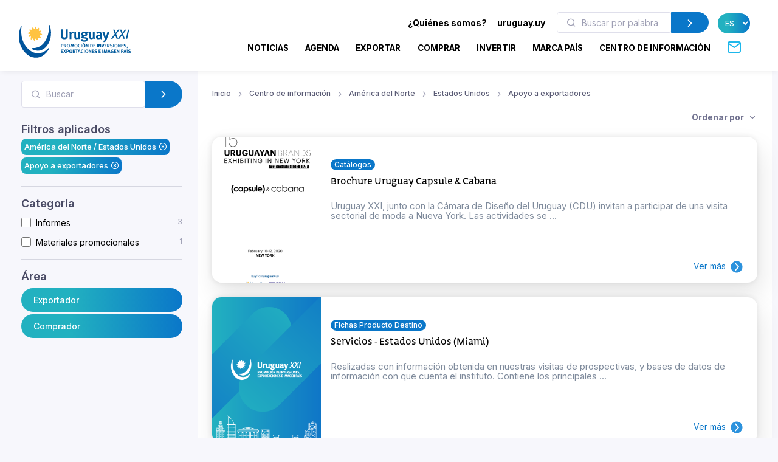

--- FILE ---
content_type: text/html; charset=utf-8
request_url: https://www.uruguayxxi.gub.uy/es/centro-informacion/america-del-norte/estados-unidos/apoyo-a-exportadores/
body_size: 13823
content:
<!DOCTYPE html>
<!--[if IE 8]>
<html lang="es" class="ie8"> <![endif]-->
<!--[if IE 9]>
<html lang="es" class="ie9"> <![endif]-->
<!--[if !IE]><!-->
<html lang="es"> <!--<![endif]-->
<head>
    <meta charset="utf-8">
    <meta http-equiv="Content-Type" content="text/html; charset=UTF-8">
    <!-- Meta, title, CSS, favicons, etc. -->
    <meta charset="utf-8">
    <meta http-equiv="X-UA-Compatible" content="IE=edge">
    <meta name="viewport" content="width=device-width, initial-scale=1">
    <meta name="robots" content="index, follow"/>
    <meta http-equiv="Content-Type" content="text/html; charset=utf-8" />
    <meta name="title" content="América del Norte - Estados Unidos - Apoyo a exportadores - Centro de información" />
<meta name="description" content="Uruguay XXI" />
<meta name="keywords" content="Uruguay XXI" />
<meta name="language" content="es" />
<meta name="robots" content="index, follow" />
    <meta name="author" content="AreaW3 - www.areaw3.com"/>
    <title>América del Norte - Estados Unidos - Apoyo a exportadores - Centro de información</title>
    <link rel='dns-prefetch' href='//fonts.googleapis.com'/>
    <link rel='dns-prefetch' href='//maps.googleapis.com'/>
            <link rel='canonical' href='https://www.uruguayxxi.gub.uy/es/centro-informacion/america-del-norte/estados-unidos/apoyo-a-exportadores/'/>
        <!--OG ITEM-->
        <meta name='twitter:site' content='@XXI'>
        <meta name='twitter:card' content='summary'/>
        <meta name='twitter:title' content='América del Norte - Estados Unidos - Apoyo a exportadores - Centro de información'/>
        <meta name='twitter:description' content='Uruguay XXI'/>
        <meta name='twitter:image' content='https://www.uruguayxxi.gub.uy/assets/images/300x300.jpg'/>

        <meta property='fb:app_id' content='796414760409643'/>
        <meta property='og:type' content='website'/>
        <meta property='og:title' content='América del Norte - Estados Unidos - Apoyo a exportadores - Centro de información'/>
        <meta property='og:description' content='Uruguay XXI'/>
        <meta property='og:url' content='https://www.uruguayxxi.gub.uy/es/centro-informacion/america-del-norte/estados-unidos/apoyo-a-exportadores/'/>
        <meta property='og:image' content='https://www.uruguayxxi.gub.uy/assets/images/300x300.jpg'/>
        <meta property='og:site_name' content='XXI'/>

        <meta itemprop='name' content='América del Norte - Estados Unidos - Apoyo a exportadores - Centro de información'/>
        <meta itemprop='description' content='Uruguay XXI'/>
        <meta itemprop='image' content='https://www.uruguayxxi.gub.uy/assets/images/300x300.jpg'/>
        <!--Fin OG ITEM-->
    
    <link rel="apple-touch-icon" sizes="57x57" href="/public/favicon/apple-icon-57x57.png">
    <link rel="apple-touch-icon" sizes="60x60" href="/public/favicon/apple-icon-60x60.png">
    <link rel="apple-touch-icon" sizes="72x72" href="/public/favicon/apple-icon-72x72.png">
    <link rel="apple-touch-icon" sizes="76x76" href="/public/favicon/apple-icon-76x76.png">
    <link rel="apple-touch-icon" sizes="114x114" href="/public/favicon/apple-icon-114x114.png">
    <link rel="apple-touch-icon" sizes="120x120" href="/public/favicon/apple-icon-120x120.png">
    <link rel="apple-touch-icon" sizes="144x144" href="/public/favicon/apple-icon-144x144.png">
    <link rel="apple-touch-icon" sizes="152x152" href="/public/favicon/apple-icon-152x152.png">
    <link rel="apple-touch-icon" sizes="180x180" href="/public/favicon/apple-icon-180x180.png">
    <link rel="icon" type="image/png" sizes="192x192" href="/public/favicon/android-icon-192x192.png">
    <link rel="icon" type="image/png" sizes="32x32" href="/public/favicon/favicon-32x32.png">
    <link rel="icon" type="image/png" sizes="96x96" href="/public/favicon/favicon-96x96.png">
    <link rel="icon" type="image/png" sizes="16x16" href="/public/favicon/favicon-16x16.png">
    <link rel="manifest" href="/public/favicon/manifest.json">
    <meta name="msapplication-TileColor" content="#ffffff">
    <meta name="msapplication-TileImage" content="/public/favicon/ms-icon-144x144.png">
    <meta name="theme-color" content="#ffffff">
    <link rel="icon" type="image/png" href="/public/favicon/favicon.ico"/>

                    <style>
            .page-loading {
                position: fixed;
                top: 0;
                right: 0;
                bottom: 0;
                left: 0;
                width: 100%;
                height: 100%;
                -webkit-transition: all .4s .2s ease-in-out;
                transition: all .4s .2s ease-in-out;
                background-color: #fff;
                opacity: 0;
                visibility: hidden;
                z-index: 9999;
            }

            .page-loading.active {
                opacity: 1;
                visibility: visible;
            }

            .page-loading-inner {
                position: absolute;
                top: 40%;
                left: 0;
                width: 100%;
                text-align: center;
                -webkit-transform: translateY(-50%);
                transform: translateY(-50%);
                -webkit-transition: opacity .2s ease-in-out;
                transition: opacity .2s ease-in-out;
                opacity: 0;
            }

            .page-loading.active > .page-loading-inner {
                opacity: 1;
            }

            .page-loading-inner > span {
                display: block;
                font-family: 'Inter', sans-serif;
                font-size: 1rem;
                font-weight: normal;
                color: #737491;
            }
        </style>
        <script>
            (function () {
                window.onload = function () {
                    var preloader = document.querySelector('.page-loading');
                    if (preloader) {
                        setTimeout(function () {
                            preloader.classList.remove('active');
                        }, 1000);
                    }
                };
            })();
        </script>
    
    <script>
        var culture = 'es';
        var uri_base_item = null;
        var uri_base_list = null;
        var translations = [];
        var dates_con_eventos = [];
        var validatorConfig = [];
    </script>

            <link rel="stylesheet" href="/public/build/app.5c43eb9f.css"/>
    
            <!-- Google Tag Manager -->
        <script>
            (function (w, d, s, l, i) {
                w[l] = w[l] || [];
                w[l].push({'gtm.start': new Date().getTime(), event: 'gtm.js'});
                var f = d.getElementsByTagName(s)[0], j = d.createElement(s), dl = l != 'dataLayer' ? '&l=' + l : '';
                j.async = true;
                j.src = 'https://www.googletagmanager.com/gtm.js?id=' + i + dl;
                f.parentNode.insertBefore(j, f);
            })(window, document, 'script', 'dataLayer', 'GTM-N9WMNJQ');</script><!-- End Google Tag Manager -->
        </script>

        <!-- Google Tag Manager -->
        <script>
            (function (w, d, s, l, i) {
                w[l] = w[l] || [];
                w[l].push({'gtm.start': new Date().getTime(), event: 'gtm.js'});
                var f = d.getElementsByTagName(s)[0], j = d.createElement(s), dl = l != 'dataLayer' ? '&l=' + l : '';
                j.async = true;
                j.src = 'https://www.googletagmanager.com/gtm.js?id=' + i + dl;
                f.parentNode.insertBefore(j, f);
            })(window, document, 'script', 'dataLayer', 'GTM-5DVV2GH');</script><!-- End Google Tag Manager -->
        </script>
    </head>
<!-- Body-->
<body class="informacion bg-secondary is-sidebar ">
    <!-- Google Tag Manager (noscript) -->
    <noscript>
        <iframe src="https://www.googletagmanager.com/ns.html?id=GTM-N9WMNJQ" height="0" width="0" style="display:none;visibility:hidden"></iframe>
    </noscript><!-- End Google Tag Manager (noscript) -->

               <!-- Google Tag Manager (noscript) -->
    <noscript>
        <iframe src="https://www.googletagmanager.com/ns.html?id=GTM-5DVV2GH" height="0" width="0" style="display:none;visibility:hidden"></iframe>
    </noscript><!-- End Google Tag Manager (noscript) -->

    <!-- Page loading spinner-->
            <div class="page-loading active">
            <div class="page-loading-inner">
                <style>
    svg {
        width: 130px;
    }

    /* make keyframes that tell the start state and the end state of our object */
    @-webkit-keyframes fadeIn {
        from {
            opacity: 0;
        }
        to {
            opacity: 1;
        }
    }

    @-moz-keyframes fadeIn {
        from {
            opacity: 0;
        }
        to {
            opacity: 1;
        }
    }

    @keyframes fadeIn {
        from {
            opacity: 0;
        }
        to {
            opacity: 1;
        }
    }

    .fade-in {
        opacity: 0; /* make things invisible upon start */
        -webkit-animation: fadeIn ease-in 1; /* call our keyframe named fadeIn, use animattion ease-in and repeat it only 1 time */
        -moz-animation: fadeIn ease-in 1;
        animation: fadeIn ease-in 1;

        -webkit-animation-fill-mode: forwards; /* this makes sure that after animation is done we remain at the last keyframe value (opacity: 1)*/
        -moz-animation-fill-mode: forwards;
        animation-fill-mode: forwards;

        -webkit-animation-duration: 0.5s;
        -moz-animation-duration: 0.5s;
        animation-duration: 0.5s;
    }

    .fade-in.one {
        -webkit-animation-delay: 0.2s;
        -moz-animation-delay: 0.2s;
        animation-delay: 0.2s;
    }

    .fade-in.two {
        -webkit-animation-delay: 0.7s;
        -moz-animation-delay: 0.7s;
        animation-delay: 0.7s;
    }

    .fade-in.three {
        -webkit-animation-delay: 1s;
        -moz-animation-delay: 1s;
        animation-delay: 1s;
    }

    .fade-in.four {
        -webkit-animation-delay: 3s;
        -moz-animation-delay: 3s;
        animation-delay: 3s;
    }
</style>
<!--?xml version="1.0"?-->
<svg version="1.1" id="Layer_1"
        xmlns="http://www.w3.org/2000/svg" xmlns:xlink="http://www.w3.org/1999/xlink" x="0px" y="0px" width="114.013px"
        height="117.007px" viewBox="218.333 43 114.013 117.007" enable-background="new 218.333 43 114.013 117.007"
        xml:space="preserve">
    <g>
        <path id="back-circle" class="fade-in one" fill="#00549C" d="M226.213,48.577c-5.411,12.098-8.398,26.063-7.301,41.198
		c2.932,40.356,31.541,71.839,63.09,69.571c17.821-1.317,33.031-13.005,42.355-30.218c2.117-3.956,1.246-6.191-2.073-2.711
		c-41.388,43.771-93.108-2.032-94.979-53.75c-0.623-8.317-0.207-16.397,0.966-24.091C228.826,45.154,227.304,46.117,226.213,48.577"
        />
        <path id="mid-circle" class="fade-in three" fill="#FFC341" d="M292.381,72.584c2.183,1.493,4.315,2.772,6.901,2.636c0.293-0.024,0.818,0.042,1.066,0.461
		c0.111,0.245,0.36,0.709-0.168,1.317c-2.102,2.161-5.422,3.771-8.973,4.425c1.105,2.379,2.359,4.54,4.66,5.713
		c0.273,0.147,0.715,0.465,0.682,0.937c0,0.275-0.031,0.799-0.797,1.065c-2.903,0.844-6.569,0.563-9.986-0.679
		c-0.203,2.625-0.248,5.121,1.178,7.245c0.18,0.263,0.389,0.763,0.141,1.188c-0.141,0.219-0.461,0.668-1.234,0.529
		c-2.959-0.742-5.949-2.767-8.301-5.559c-1.521,2.146-2.767,4.288-2.627,6.876c0.025,0.289-0.039,0.814-0.455,1.084
		c-0.266,0.09-0.748,0.349-1.357-0.19c-2.175-2.099-3.735-5.371-4.389-8.944c-2.361,1.12-4.537,2.354-5.713,4.638
		c-0.152,0.271-0.469,0.688-0.963,0.688c-0.24,0-0.775-0.092-1.071-0.765c-0.813-2.945-0.524-6.583,0.709-10.001
		c-2.63-0.207-5.106-0.236-7.293,1.182c-0.279,0.177-0.731,0.387-1.161,0.138c-0.203-0.138-0.676-0.458-0.536-1.234
		c0.745-2.968,2.806-5.949,5.587-8.301c-2.176-1.532-4.305-2.777-6.904-2.63c-0.316,0.027-0.815-0.039-1.064-0.46
		c-0.14-0.257-0.349-0.757,0.18-1.357c2.104-2.175,5.365-3.741,8.962-4.378c-1.106-2.378-2.352-4.551-4.657-5.729
		c-0.279-0.148-0.709-0.473-0.685-0.97c0-0.252,0.051-0.775,0.779-1.062c2.92-0.832,6.583-0.539,10.001,0.674
		c0.223-2.6,0.251-5.121-1.179-7.284c-0.176-0.252-0.386-0.713-0.137-1.137c0.137-0.246,0.472-0.684,1.242-0.542
		c2.924,0.746,5.941,2.813,8.292,5.59c1.521-2.173,2.768-4.3,2.639-6.913c-0.053-0.313,0.031-0.821,0.461-1.063
		c0.232-0.141,0.729-0.353,1.34,0.188c2.187,2.088,3.733,5.371,4.372,8.956c2.396-1.098,4.565-2.343,5.727-4.654
		c0.156-0.286,0.488-0.723,0.966-0.676c0.252,0,0.776,0.028,1.069,0.776c0.833,2.926,0.536,6.556-0.718,9.97
		c2.642,0.251,5.129,0.279,7.305-1.175c0.248-0.154,0.748-0.357,1.16-0.106c0.224,0.141,0.676,0.47,0.537,1.239
		C297.222,67.204,295.166,70.241,292.381,72.584"/>
        <path id="fore-circle" class="fade-in two" fill="#00549C" d="M267.689,130.529c-4.564-2.176-5.23-5.229,1.686-5.16
		c39.738,0.273,56.799-44.695,56.146-79.173c-0.066-2.957,1.206-3.998,2.406-0.183c2.01,6.204,3.303,12.886,3.836,19.87
		c2.6,35.912-17.143,66.846-43.95,68.806C280.802,135.205,274.054,133.563,267.689,130.529"/>
    </g>
</svg>
            </div>
        </div>
    
<main class="page-wrapper">
    <style>
    @media (min-width: 992px) {
        .navbar-expand-lg .dropdown-mega .dropdown-column {
            min-width: unset !important;
            width: unset !important;
        }
    }

    .dropdown-mega .dropdown-column .dropdown-item {
        white-space: nowrap !important;
    }
</style>
<header class="header navbar navbar-expand-lg navbar-light bg-light navbar-shadow navbar-sticky pb-2" data-scroll-header data-fixed-element>
    <div class="container px-0 px-xl-3">
        <a class="navbar-brand flex-shrink-0 ms-lg-0 pe-lg-2 me-0 me-lg-4 mt-2" href="https://www.uruguayxxi.gub.uy/es/"><img class="d-none d-lg-block" src="/public/img/logo-es.svg?1" alt="URUGUAY XXI" width="200"><img class="d-lg-none mb-2" src="/public/img/logo-es.svg?1" alt="URUGUAY XXI" width="200"></a>
        <div class="row d-inline">
            <div class="col-xs-12 text-right ps-0">
                <li class="nav-item d-inline d-sm-none">
                    <a href="https://uruguay.uy/" target="_blank" class="ms-1 me-1 small" style="color: #000;"><b>uruguay.uy</b></a>
                </li>
                <button class="navbar-toggler ms-n2 me-2 order-lg-2" type="button" data-bs-toggle="offcanvas" data-bs-target="#primaryMenu">
                    <span class="navbar-toggler-icon"></span>
                </button>
            </div>
        </div>
        <div class="offcanvas offcanvas-collapse  offcanvas-end order-lg-3" id="primaryMenu">
            <div class="offcanvas-header pb-0">
                <h5 class="mt-1 mb-0"></h5>
                <button class="btn-close lead" type="button" data-bs-dismiss="offcanvas" aria-label="Close"></button>
            </div>
            <div class="offcanvas-body d-none d-md-block" style="flex-direction: column;">
                <ul class="list-group list-group-horizontal navbar-nav container text-right w-100 d-none d-md-block">
                    <li class=" px-0 list-group-item nav-item d-inline dropdown dropdown-mega dropdown-mega-quienes-somos">
                        <a class="dropdown-toggle redirecto me-2 small" style="color:#000;" href="#" data-redirecto="https://www.uruguayxxi.gub.uy/es/quienes-somos/sobre-uruguay-xxi/" data-bs-toggle="dropdown"><b>¿Quiénes somos?</b></a>
                        <div class="dropdown-menu desktop" id="menu-quienes" style="min-height: 250px;width: 70%;margin-left: 0;">
                            <a class="dropdown-column dropdown-column-img bg-secondary text-right border-radius-xl" href="https://www.uruguayxxi.gub.uy/es/quienes-somos/sobre-uruguay-xxi/" style="background-image: url(/public/img/menu_quienessomos.jpg);">
                                                                                                    <span class="bg-gradient text-right rounded-pill titulo-portada mb-1">Quiénes</span>
                                                                    <span class="bg-gradient text-right rounded-pill titulo-portada mb-1">somos</span>
                                                            </a>
                            <div class="dropdown-column">
                                <a class="dropdown-item titulo-menu" href="https://www.uruguayxxi.gub.uy/es/quienes-somos/sobre-uruguay-xxi/">Sobre Uruguay XXI</a>
                                <a class="dropdown-item titulo-menu" href="https://www.uruguayxxi.gub.uy/es/quienes-somos/areas/">Áreas</a>
                                <a class="dropdown-item titulo-menu" href="https://www.uruguayxxi.gub.uy/es/quienes-somos/equipo-gerencial/">Equipo gerencial</a>
                            </div>
                            <div class="dropdown-column w-50">
                                <a class="dropdown-item titulo-menu" href="https://www.uruguayxxi.gub.uy/es/quienes-somos/informacion-gestion-contable/">Información de gestión y contable</a>
                                <a class="dropdown-item titulo-menu" href="/es/quienes-somos/transparencia/">Transparencia</a>
                                <a class="dropdown-item titulo-menu" href="https://www.uruguayxxi.gub.uy/es/quienes-somos/llamados-licitaciones/">Llamados y licitaciones</a>
                            </div>
                        </div>
                    </li>
                    <li class=" px-0 list-group-item nav-item d-inline">
                        <a href="https://uruguay.uy/" target="_blank" class="ms-1 me-1 small" style="color: #000;"><b>uruguay.uy</b></a>
                    </li>
                    <li class=" px-0 list-group-item nav-item d-inline">
                        <form action="https://www.uruguayxxi.gub.uy/es/centro-informacion/" class=" d-inline-block" style="max-width: 250px; margin: 0 10px;">
                            <div class="input-group flex-nowrap">
                                <i class="ai-search position-absolute top-50 start-0 translate-middle-y text-muted ms-3"></i>
                                <input class="form-control rounded-start ms-0 fs-sm py-1" type="text" name="q" placeholder="Buscar por palabra clave" value="">
                                <button class="btn btn-primary rounded-end py-1" type="submit">
                                    <i class="ai-chevron-right fs-xl"></i></button>
                            </div>
                        </form>
                    </li>
                    <li class=" px-0 list-group-item nav-item d-inline">
                        <select class="no-select-2 bg-gradient text-white border-0 p-2 rounded-pill lang-es" id="lang-selector">
                            <option value="https://www.uruguayxxi.gub.uy/es/centro-informacion/" selected>ES</option>
                            <option value="https://www.uruguayxxi.gub.uy/en/information-center/" >EN</option>
                            <option value="https://www.uruguayxxi.gub.uy/pt/centro-informacao/" >PT</option>
                        </select>
                    </li>
                </ul>
            </div>
            <ul class="navbar-nav container justify-content-end w-100">
                <li class="nav-item dropdown dropdown-mega dropdown-mega-home d-block d-sm-none">
                    <a class="nav-link -dropdown-toggle" href="https://www.uruguayxxi.gub.uy/es/">Inicio</a>
                </li>

                                <li class="nav-item d-inline dropdown dropdown-mega dropdown-mega-quienes-somos-mobile d-block d-sm-none">
                    <a class="nav-link dropdown-toggle redirecto-" href="#" data-redirecto="https://www.uruguayxxi.gub.uy/es/quienes-somos/sobre-uruguay-xxi/" data-bs-toggle="dropdown">¿Quiénes somos?</a>
                    <div class="dropdown-menu mobile" id="menu-quienes" style="min-height: 250px">
                        <a class="dropdown-column dropdown-column-img bg-secondary text-right border-radius-xl" href="https://www.uruguayxxi.gub.uy/es/quienes-somos/sobre-uruguay-xxi/" style="background-image: url(/public/img/menu_quienessomos.jpg);">
                                                                                        <span class="bg-gradient text-right rounded-pill titulo-portada mb-1">Quiénes</span>
                                                            <span class="bg-gradient text-right rounded-pill titulo-portada mb-1">somos</span>
                                                    </a>
                        <div class="dropdown-column">
                            <a class="dropdown-item titulo-menu" href="https://www.uruguayxxi.gub.uy/es/quienes-somos/sobre-uruguay-xxi/">Sobre Uruguay XXI</a>
                            <a class="dropdown-item titulo-menu" href="https://www.uruguayxxi.gub.uy/es/quienes-somos/areas/">Áreas</a>
                            <a class="dropdown-item titulo-menu" href="https://www.uruguayxxi.gub.uy/es/quienes-somos/equipo-gerencial/">Equipo gerencial</a>
                        </div>
                        <div class="dropdown-column">
                            <a class="dropdown-item titulo-menu" href="https://www.uruguayxxi.gub.uy/es/quienes-somos/informacion-gestion-contable/">Información de gestión y contable</a>
                            <a class="dropdown-item titulo-menu" href="/es/quienes-somos/transparencia/">Transparencia</a>
                            <a class="dropdown-item titulo-menu" href="https://www.uruguayxxi.gub.uy/es/quienes-somos/llamados-licitaciones/">Llamados y licitaciones</a>
                        </div>
                    </div>
                </li>
                
                                <li class="nav-item dropdown dropdown-mega dropdown-mega-noticias">
                    <a class="nav-link -dropdown-toggle" href="/es/noticias/">Noticias</a>
                </li>
                
                                <li class="nav-item dropdown dropdown-mega dropdown-mega-eventos">
                    <a class="nav-link -dropdown-toggle" href="/es/eventos/">Agenda</a>
                </li>
                
                                <li class="nav-item dropdown dropdown-mega dropdown-mega-quiero-exportar">
                    <a class="nav-link d-none d-md-block" href="https://www.uruguayxxi.gub.uy/es/quiero-exportar/">EXPORTAR</a>
                    <a class="nav-link dropdown-toggle d-block d-md-none" href="#" data-bs-toggle="dropdown">Exportar</a>
                    <div class="dropdown-menu mobile">
                        <a class="dropdown-column dropdown-column-img bg-secondary text-right border-radius-xl" href="/es/quiero-exportar/" style="background-image: url(/public/img/menu_exportar.jpg?1);"><span class="bg-gradient gradient-green text-right rounded-pill titulo-portada mb-1">Exportar</span></a>
                        <div class="dropdown-column -column-quiero-exportar">
                            <a class="dropdown-item titulo-menu d-block d-sm-none" href="/es/quiero-exportar/">Exportar</a>
                                                        <a class="dropdown-item titulo-menu" href="/es/quiero-exportar/servicios/">Servicios</a>
                            <ul class="dropdown-menu">
                                <li>
                                    <a class="dropdown-item p-1" href="/es/quiero-exportar/servicios/informacion/">Información</a>
                                </li>
                                <li>
                                    <a class="dropdown-item p-1" href="/es/quiero-exportar/servicios/formacion/">Formación</a>
                                </li>
                                <li>
                                    <a class="dropdown-item p-1" href="/es/quiero-exportar/servicios/asesoramiento/">Asesoramiento</a>
                                </li>
                                <li>
                                    <a class="dropdown-item p-1" href="/es/quiero-exportar/servicios/promocion/">Promoción</a>
                                </li>
                            </ul>
                            <a class="dropdown-item titulo-menu" href="/es/quiero-exportar/ecommerce/">E-commerce</a>
                            <a class="dropdown-item titulo-menu" href="/es/quiero-exportar/herramientas/">Herramientas</a>
                            <a class="dropdown-item titulo-menu" href="https://www.uruguayxxi.gub.uy/es/eventos/exportaciones-1/">Agenda</a>
                            <a class="dropdown-item titulo-menu" href="https://www.uruguayxxi.gub.uy/es/noticias/exportaciones-1/">Noticias</a>
                            <a class="dropdown-item titulo-menu" target="_blank"  href="/es/mas-comercio/">Más comercio</a>
                            <a class="dropdown-item titulo-menu" href="/es/quiero-exportar/historias-exito/">Historias de éxito</a>
                            <a class="dropdown-item titulo-menu" href="/es/quiero-exportar/contacto/">Contacto</a>
                        </div>
                    </div>
                    <div class="dropdown-menu desktop" style="min-height: 250px">
                        <a class="dropdown-column dropdown-column-img bg-secondary text-right border-radius-xl" href="/es/quiero-exportar/" style="background-image: url(/public/img/menu_exportar.jpg?1);"><span class="bg-gradient gradient-green text-right rounded-pill titulo-portada mb-1">Exportar</span></a>
                                                <div class="dropdown-column -column-quiero-exportar">
                            <a class="dropdown-item titulo-menu" href="/es/quiero-exportar/servicios/">Servicios</a>
                            <a class="dropdown-item p-0" href="/es/quiero-exportar/servicios/informacion/">Información</a>
                            <a class="dropdown-item p-0" href="/es/quiero-exportar/servicios/formacion/">Formación</a>
                            <a class="dropdown-item p-0" href="/es/quiero-exportar/servicios/asesoramiento/">Asesoramiento</a>
                            <a class="dropdown-item p-0" href="/es/quiero-exportar/servicios/promocion/">Promoción</a>
                        </div>
                        <div class="dropdown-column -column-quiero-exportar">
                            <a class="dropdown-item titulo-menu" href="/es/quiero-exportar/ecommerce/">E-commerce</a>
                            <a class="dropdown-item titulo-menu" href="/es/quiero-exportar/herramientas/">Herramientas</a>
                            <a class="dropdown-item titulo-menu" href="https://www.uruguayxxi.gub.uy/es/eventos/exportaciones-1/">Agenda</a>
                            <a class="dropdown-item titulo-menu" href="https://www.uruguayxxi.gub.uy/es/noticias/exportaciones-1/">Noticias</a>
                        </div>
                        <div class="dropdown-column -column-quiero-exportar">
                            <a class="dropdown-item titulo-menu" target="_blank" href="/es/mas-comercio/">Más comercio</a>
                            <a class="dropdown-item titulo-menu" href="/es/quiero-exportar/historias-exito/">Historias de éxito</a>
                            <a class="dropdown-item titulo-menu" href="/es/quiero-exportar/contacto/">Contacto</a>
                        </div>
                    </div>
                </li>
                
                                <li class="nav-item dropdown dropdown-mega dropdown-mega-quiero-comprar">
                    <a class="nav-link d-none d-md-block" href="https://www.uruguayxxi.gub.uy/es/quiero-comprar/">COMPRAR</a>
                    <a class="nav-link dropdown-toggle d-block d-md-none" href="#" data-bs-toggle="dropdown">Comprar</a>
                    <div class="dropdown-menu mobile">
                        <a class="dropdown-column dropdown-column-img bg-secondary text-right border-radius-xl" href="/es/quiero-comprar/" style="background-image: url(/public/img/menu_comprar.jpeg);"><span class="bg-gradient gradient-naranja text-right rounded-pill titulo-portada mb-1">Comprar</span></a>
                        <div class="dropdown-column column-quiero-comprar">
                            <a class="dropdown-item titulo-menu d-block d-sm-none" href="/es/quiero-comprar/">Comprar</a>
                            <a class="dropdown-item menu-quiero-comprar current" href="#">Sectores</a>
                            <ul class="dropdown-menu">
                                                                    <li>
                                        <a class="dropdown-item" href="#">Agroindustria &raquo; </a>
                                        <ul class="submenu dropdown-menu">
                                            <li>
                                                <a class="dropdown-item" href="/es/quiero-comprar/sectores/agroindustria/">Agroindustria</a>
                                            </li>
                                                                                            <li>
                                                    <a class="dropdown-item" href="/es/quiero-comprar/sectores/agroindustria/lanas/">Lanas</a>
                                                </li>
                                                                                    </ul>
                                    </li>
                                                                    <li>
                                        <a class="dropdown-item" href="#">Alimentos y bebidas &raquo; </a>
                                        <ul class="submenu dropdown-menu">
                                            <li>
                                                <a class="dropdown-item" href="/es/quiero-comprar/sectores/alimentos-y-bebidas/">Alimentos y bebidas</a>
                                            </li>
                                                                                            <li>
                                                    <a class="dropdown-item" href="/es/quiero-comprar/sectores/alimentos-y-bebidas/aceite-de-oliva/">Aceite de oliva</a>
                                                </li>
                                                                                            <li>
                                                    <a class="dropdown-item" href="/es/quiero-comprar/sectores/alimentos-y-bebidas/alimentos-procesados/">Alimentos procesados</a>
                                                </li>
                                                                                            <li>
                                                    <a class="dropdown-item" href="/es/quiero-comprar/sectores/alimentos-y-bebidas/alimentos-saludables/">Alimentos saludables</a>
                                                </li>
                                                                                            <li>
                                                    <a class="dropdown-item" href="/es/quiero-comprar/sectores/alimentos-y-bebidas/arroz/">Arroz</a>
                                                </li>
                                                                                            <li>
                                                    <a class="dropdown-item" href="/es/quiero-comprar/sectores/alimentos-y-bebidas/carnes/">Carnes</a>
                                                </li>
                                                                                            <li>
                                                    <a class="dropdown-item" href="/es/quiero-comprar/sectores/alimentos-y-bebidas/caviar/">Caviar</a>
                                                </li>
                                                                                            <li>
                                                    <a class="dropdown-item" href="/es/quiero-comprar/sectores/alimentos-y-bebidas/dulces-mieles-y-mermeladas/">Dulces, mieles y mermeladas</a>
                                                </li>
                                                                                            <li>
                                                    <a class="dropdown-item" href="/es/quiero-comprar/sectores/alimentos-y-bebidas/frutas/">Frutas</a>
                                                </li>
                                                                                            <li>
                                                    <a class="dropdown-item" href="/es/quiero-comprar/sectores/alimentos-y-bebidas/lacteos/">Lácteos</a>
                                                </li>
                                                                                            <li>
                                                    <a class="dropdown-item" href="/es/quiero-comprar/sectores/alimentos-y-bebidas/vinos/">Vinos</a>
                                                </li>
                                                                                    </ul>
                                    </li>
                                                                    <li>
                                        <a class="dropdown-item" href="#">Arquitectura, Ingeniería y Construcción &raquo; </a>
                                        <ul class="submenu dropdown-menu">
                                            <li>
                                                <a class="dropdown-item" href="/es/quiero-comprar/sectores/arquitectura-ingenieria-y-construccion/">Arquitectura, Ingeniería y Construcción</a>
                                            </li>
                                                                                            <li>
                                                    <a class="dropdown-item" href="/es/quiero-comprar/sectores/arquitectura-ingenieria-y-construccion/arquitectura/">Arquitectura</a>
                                                </li>
                                                                                            <li>
                                                    <a class="dropdown-item" href="/es/quiero-comprar/sectores/arquitectura-ingenieria-y-construccion/construccion/">Construcción</a>
                                                </li>
                                                                                            <li>
                                                    <a class="dropdown-item" href="/es/quiero-comprar/sectores/arquitectura-ingenieria-y-construccion/ingenieria/">Ingeniería</a>
                                                </li>
                                                                                    </ul>
                                    </li>
                                                                    <li>
                                        <a class="dropdown-item" href="#">Cannabis &raquo; </a>
                                        <ul class="submenu dropdown-menu">
                                            <li>
                                                <a class="dropdown-item" href="/es/quiero-comprar/sectores/cannabis/">Cannabis</a>
                                            </li>
                                                                                            <li>
                                                    <a class="dropdown-item" href="/es/quiero-comprar/sectores/cannabis/canamo-industrial/">Cañamo industrial</a>
                                                </li>
                                                                                            <li>
                                                    <a class="dropdown-item" href="/es/quiero-comprar/sectores/cannabis/medicinal/">Medicinal</a>
                                                </li>
                                                                                    </ul>
                                    </li>
                                                                    <li>
                                        <a class="dropdown-item" href="#">Diseño &raquo; </a>
                                        <ul class="submenu dropdown-menu">
                                            <li>
                                                <a class="dropdown-item" href="/es/quiero-comprar/sectores/diseno/">Diseño</a>
                                            </li>
                                                                                            <li>
                                                    <a class="dropdown-item" href="/es/quiero-comprar/sectores/diseno/moda/">Moda</a>
                                                </li>
                                                                                    </ul>
                                    </li>
                                                                    <li>
                                        <a class="dropdown-item" href="#">Industrias creativas &raquo; </a>
                                        <ul class="submenu dropdown-menu">
                                            <li>
                                                <a class="dropdown-item" href="/es/quiero-comprar/sectores/industrias-creativas/">Industrias creativas</a>
                                            </li>
                                                                                            <li>
                                                    <a class="dropdown-item" href="/es/quiero-comprar/sectores/industrias-creativas/audiovisual/">Audiovisual</a>
                                                </li>
                                                                                            <li>
                                                    <a class="dropdown-item" href="/es/quiero-comprar/sectores/industrias-creativas/ilustracion/">Ilustración</a>
                                                </li>
                                                                                            <li>
                                                    <a class="dropdown-item" href="/es/quiero-comprar/sectores/industrias-creativas/industria-editorial/">Industria Editorial</a>
                                                </li>
                                                                                            <li>
                                                    <a class="dropdown-item" href="/es/quiero-comprar/sectores/industrias-creativas/musica/">Música</a>
                                                </li>
                                                                                            <li>
                                                    <a class="dropdown-item" href="/es/quiero-comprar/sectores/industrias-creativas/publicidad/">Publicidad</a>
                                                </li>
                                                                                            <li>
                                                    <a class="dropdown-item" href="/es/quiero-comprar/sectores/industrias-creativas/videojuegos/">Videojuegos</a>
                                                </li>
                                                                                    </ul>
                                    </li>
                                                                    <li>
                                        <a class="dropdown-item" href="#">TIC &raquo; </a>
                                        <ul class="submenu dropdown-menu">
                                            <li>
                                                <a class="dropdown-item" href="/es/quiero-comprar/sectores/tic/">TIC</a>
                                            </li>
                                                                                            <li>
                                                    <a class="dropdown-item" href="/es/quiero-comprar/sectores/tic/desarrollo-de-software/">Desarrollo de software</a>
                                                </li>
                                                                                            <li>
                                                    <a class="dropdown-item" href="/es/quiero-comprar/sectores/tic/productos-tecnologicos/">Productos tecnológicos</a>
                                                </li>
                                                                                    </ul>
                                    </li>
                                                            </ul>
                            <a class="dropdown-item menu-quiero-comprar" href="/es/quiero-comprar/servicios-al-comprador/">Servicios</a>
                            <a class="dropdown-item menu-quiero-comprar" href="https://www.uruguayxxi.gub.uy/es/centro-informacion/compradores/">Documentos</a>
                            <a class="dropdown-item menu-quiero-comprar" href="https://www.uruguayxxi.gub.uy/es/catalogo-compradores/">Catálogo para Compradores</a>
                            <a class="dropdown-item menu-quiero-comprar" href="https://www.uruguayxxi.gub.uy/es/noticias/quiero-comprar/">Noticias</a>
                            <a class="dropdown-item menu-quiero-comprar" href="https://www.uruguayxxi.gub.uy/es/eventos/quiero-comprar/">Agenda</a>
                            <a class="dropdown-item menu-quiero-comprar" href="/es/quiero-comprar/contacto/">Contacto</a>
                        </div>
                    </div>
                    <div class="dropdown-menu desktop">
                        <a class="dropdown-column dropdown-column-img bg-secondary text-right border-radius-xl" href="/es/quiero-comprar/" style="background-image: url(/public/img/menu_comprar.jpeg);"><span class="bg-gradient gradient-naranja text-right rounded-pill titulo-portada mb-1">Comprar</span></a>
                        <div class="dropdown-column column-quiero-comprar">
                            <a class="dropdown-item menu-quiero-comprar titulo-menu" href="javascript:void(0)">Sectores</a>
                            <a class="dropdown-item menu-quiero-comprar titulo-menu" href="/es/quiero-comprar/servicios-al-comprador/">Servicios</a>
                            <a class="dropdown-item menu-quiero-comprar titulo-menu" href="https://www.uruguayxxi.gub.uy/es/centro-informacion/compradores/">Documentos</a>
                            <a class="dropdown-item menu-quiero-comprar titulo-menu" href="https://www.uruguayxxi.gub.uy/es/catalogo-compradores/">Catálogo para Compradores</a>
                            <a class="dropdown-item menu-quiero-comprar titulo-menu" href="https://www.uruguayxxi.gub.uy/es/noticias/quiero-comprar/">Noticias</a>
                            <a class="dropdown-item menu-quiero-comprar titulo-menu" href="https://www.uruguayxxi.gub.uy/es/eventos/quiero-comprar/">Agenda</a>
                            <a class="dropdown-item menu-quiero-comprar titulo-menu" href="/es/quiero-comprar/contacto/">Contacto</a>
                        </div>
                                                                            <div class="dropdown-column column-quiero-comprar">
                                                                                                                                            <a class="dropdown-item titulo-menu text-comprar"
                                       href="/es/quiero-comprar/sectores/alimentos-y-bebidas/">
                                        Alimentos y bebidas                                    </a>
                                                                            <a class="dropdown-item p-0"
                                           href="/es/quiero-comprar/sectores/alimentos-y-bebidas/aceite-de-oliva/">
                                            Aceite de oliva                                        </a>
                                                                            <a class="dropdown-item p-0"
                                           href="/es/quiero-comprar/sectores/alimentos-y-bebidas/alimentos-procesados/">
                                            Alimentos procesados                                        </a>
                                                                            <a class="dropdown-item p-0"
                                           href="/es/quiero-comprar/sectores/alimentos-y-bebidas/alimentos-saludables/">
                                            Alimentos saludables                                        </a>
                                                                            <a class="dropdown-item p-0"
                                           href="/es/quiero-comprar/sectores/alimentos-y-bebidas/arroz/">
                                            Arroz                                        </a>
                                                                            <a class="dropdown-item p-0"
                                           href="/es/quiero-comprar/sectores/alimentos-y-bebidas/carnes/">
                                            Carnes                                        </a>
                                                                            <a class="dropdown-item p-0"
                                           href="/es/quiero-comprar/sectores/alimentos-y-bebidas/caviar/">
                                            Caviar                                        </a>
                                                                            <a class="dropdown-item p-0"
                                           href="/es/quiero-comprar/sectores/alimentos-y-bebidas/dulces-mieles-y-mermeladas/">
                                            Dulces, mieles y<br />
mermeladas                                        </a>
                                                                            <a class="dropdown-item p-0"
                                           href="/es/quiero-comprar/sectores/alimentos-y-bebidas/frutas/">
                                            Frutas                                        </a>
                                                                            <a class="dropdown-item p-0"
                                           href="/es/quiero-comprar/sectores/alimentos-y-bebidas/lacteos/">
                                            Lácteos                                        </a>
                                                                            <a class="dropdown-item p-0"
                                           href="/es/quiero-comprar/sectores/alimentos-y-bebidas/vinos/">
                                            Vinos                                        </a>
                                                                                                                                                                                <a class="dropdown-item titulo-menu text-comprar"
                                       href="/es/quiero-comprar/sectores/tic/">
                                        TIC                                    </a>
                                                                            <a class="dropdown-item p-0"
                                           href="/es/quiero-comprar/sectores/tic/desarrollo-de-software/">
                                            Desarrollo de software                                        </a>
                                                                            <a class="dropdown-item p-0"
                                           href="/es/quiero-comprar/sectores/tic/productos-tecnologicos/">
                                            Productos tecnológicos                                        </a>
                                                                                                </div>
                                                    <div class="dropdown-column column-quiero-comprar">
                                                                                                                                            <a class="dropdown-item titulo-menu text-comprar"
                                       href="/es/quiero-comprar/sectores/agroindustria/">
                                        Agroindustria                                    </a>
                                                                            <a class="dropdown-item p-0"
                                           href="/es/quiero-comprar/sectores/agroindustria/lanas/">
                                            Lanas                                        </a>
                                                                                                                                                                                <a class="dropdown-item titulo-menu text-comprar"
                                       href="/es/quiero-comprar/sectores/cannabis/">
                                        Cannabis                                    </a>
                                                                            <a class="dropdown-item p-0"
                                           href="/es/quiero-comprar/sectores/cannabis/canamo-industrial/">
                                            Cañamo industrial                                        </a>
                                                                            <a class="dropdown-item p-0"
                                           href="/es/quiero-comprar/sectores/cannabis/medicinal/">
                                            Medicinal                                        </a>
                                                                                                                                                                                <a class="dropdown-item titulo-menu text-comprar"
                                       href="/es/quiero-comprar/sectores/industrias-creativas/">
                                        Industrias creativas                                    </a>
                                                                            <a class="dropdown-item p-0"
                                           href="/es/quiero-comprar/sectores/industrias-creativas/audiovisual/">
                                            Audiovisual                                        </a>
                                                                            <a class="dropdown-item p-0"
                                           href="/es/quiero-comprar/sectores/industrias-creativas/ilustracion/">
                                            Ilustración                                        </a>
                                                                            <a class="dropdown-item p-0"
                                           href="/es/quiero-comprar/sectores/industrias-creativas/industria-editorial/">
                                            Industria Editorial                                        </a>
                                                                            <a class="dropdown-item p-0"
                                           href="/es/quiero-comprar/sectores/industrias-creativas/musica/">
                                            Música                                        </a>
                                                                            <a class="dropdown-item p-0"
                                           href="/es/quiero-comprar/sectores/industrias-creativas/publicidad/">
                                            Publicidad                                        </a>
                                                                            <a class="dropdown-item p-0"
                                           href="/es/quiero-comprar/sectores/industrias-creativas/videojuegos/">
                                            Videojuegos                                        </a>
                                                                                                </div>
                                                    <div class="dropdown-column column-quiero-comprar">
                                                                                                                                            <a class="dropdown-item titulo-menu text-comprar"
                                       href="/es/quiero-comprar/sectores/arquitectura-ingenieria-y-construccion/">
                                        Arquitectura, Ingeniería<br />
y Construcción                                    </a>
                                                                            <a class="dropdown-item p-0"
                                           href="/es/quiero-comprar/sectores/arquitectura-ingenieria-y-construccion/arquitectura/">
                                            Arquitectura                                        </a>
                                                                            <a class="dropdown-item p-0"
                                           href="/es/quiero-comprar/sectores/arquitectura-ingenieria-y-construccion/construccion/">
                                            Construcción                                        </a>
                                                                            <a class="dropdown-item p-0"
                                           href="/es/quiero-comprar/sectores/arquitectura-ingenieria-y-construccion/ingenieria/">
                                            Ingeniería                                        </a>
                                                                                                                                                                                <a class="dropdown-item titulo-menu text-comprar"
                                       href="/es/quiero-comprar/sectores/diseno/">
                                        Diseño                                    </a>
                                                                            <a class="dropdown-item p-0"
                                           href="/es/quiero-comprar/sectores/diseno/moda/">
                                            Moda                                        </a>
                                                                                                </div>
                                            </div>
                </li>
                
                                <li class="nav-item dropdown dropdown-mega dropdown-mega-quiero-invertir">
                    <a class="nav-link d-none d-md-block" href="https://www.uruguayxxi.gub.uy/es/quiero-invertir/">INVERTIR</a>
                    <a class="nav-link dropdown-toggle d-block d-md-none" href="#" data-bs-toggle="dropdown">Invertir</a>
                    <div class="dropdown-menu mobile">

                        <a class="dropdown-column dropdown-column-img bg-secondary text-right border-radius-xl" href="/es/quiero-invertir/" style="background-image: url(/public/img/menu_invertir.jpg);"><span class="bg-gradient gradient-violeta text-right rounded-pill titulo-portada mb-1">Invertir</span></a>
                        <div class="dropdown-column">
                            <a class="dropdown-item titulo-menu d-block d-sm-none" href="/es/quiero-invertir/">Invertir</a>
                            <a class="dropdown-item titulo-menu" href="javascript:void(0)">Sectores</a>
                            <ul class="dropdown-menu">
                                                                                                        <li>
                                        <a class="dropdown-item p-0" href="/es/quiero-invertir/sector/centros-de-negocios-y-servicios/">Centros de Negocios y Servicios</a>
                                    </li>
                                                                                                        <li>
                                        <a class="dropdown-item p-0" href="/es/quiero-invertir/sector/agronegocios-y-alimentos/">Agronegocios y Alimentos</a>
                                    </li>
                                                                                                        <li>
                                        <a class="dropdown-item p-0" href="/es/quiero-invertir/sector/industrias-tecnologicas/">Industrias Tecnológicas</a>
                                    </li>
                                                                                                        <li>
                                        <a class="dropdown-item p-0" href="/es/quiero-invertir/sector/ciencias-de-la-vida/">Ciencias de la vida</a>
                                    </li>
                                                                                                        <li>
                                        <a class="dropdown-item p-0" href="/es/quiero-invertir/sector/otras-industrias/">Otras Industrias</a>
                                    </li>
                                                                                                        <li>
                                        <a class="dropdown-item p-0" href="/es/quiero-invertir/sector/transicion-energetica/">Transición Energética</a>
                                    </li>
                                                            </ul>
                            <a class="dropdown-item titulo-menu" href="/es/quiero-invertir/sector/cartera-de-proyectos-de-inversion/">Cartera de Proyectos de Inversión</a>
                            <a class="dropdown-item titulo-menu" href="/es/quiero-invertir/por-que-uruguay/">Por qué Uruguay</a>
                            <a class="dropdown-item titulo-menu" href="javascript:void(0)">Plataformas de negocio</a>
                            <ul class="dropdown-menu">
                                                                    <li>
                                        <a class="dropdown-item p-0" href="/es/quiero-invertir/plataformas-de-negocio/comercial-y-servicios-1/">Comercial y servicios</a>
                                    </li>
                                                                    <li>
                                        <a class="dropdown-item p-0" href="/es/quiero-invertir/plataformas-de-negocio/distribucion-regional-1/">Distribución regional</a>
                                    </li>
                                                                    <li>
                                        <a class="dropdown-item p-0" href="/es/quiero-invertir/plataformas-de-negocio/innovacion-1/">Innovación</a>
                                    </li>
                                                            </ul>
                            <a class="dropdown-item titulo-menu" href="/es/quiero-invertir/servicios/">Servicios</a>
                            <a class="dropdown-item titulo-menu" href="/es/quiero-invertir/herramientas/">Herramientas</a>
                            <a class="dropdown-item titulo-menu" href="/es/quiero-invertir/live-in-uruguay/">Live in Uruguay</a>
                            <a class="dropdown-item titulo-menu" href="/es/quiero-invertir/faq/">FAQ</a>
                            <a class="dropdown-item titulo-menu" href="https://www.uruguayxxi.gub.uy/es/eventos/inversiones-1/">Agenda</a>
                            <a class="dropdown-item titulo-menu" href="/es/quiero-invertir/contacto/">Contacto</a>
                        </div>
                    </div>
                    <div class="dropdown-menu desktop" id="menu-invertir" style="min-height: 250px">
                        <a class="dropdown-column dropdown-column-img bg-secondary text-right border-radius-xl" href="/es/quiero-invertir/" style="background-image: url(/public/img/menu_invertir.jpg);"><span class="bg-gradient gradient-violeta text-right rounded-pill titulo-portada mb-1">Invertir</span></a>
                        <div class="dropdown-column">
                            <a class="dropdown-item titulo-menu" href="javascript:void(0)">Sectores</a>
                                                                                            <a class="dropdown-item p-0" href="/es/quiero-invertir/sector/centros-de-negocios-y-servicios/">Centros de Negocios y Servicios</a>
                                                                                            <a class="dropdown-item p-0" href="/es/quiero-invertir/sector/agronegocios-y-alimentos/">Agronegocios y Alimentos</a>
                                                                                            <a class="dropdown-item p-0" href="/es/quiero-invertir/sector/industrias-tecnologicas/">Industrias Tecnológicas</a>
                                                                                            <a class="dropdown-item p-0" href="/es/quiero-invertir/sector/ciencias-de-la-vida/">Ciencias de la vida</a>
                                                                                            <a class="dropdown-item p-0" href="/es/quiero-invertir/sector/otras-industrias/">Otras Industrias</a>
                                                                                            <a class="dropdown-item p-0" href="/es/quiero-invertir/sector/transicion-energetica/">Transición Energética</a>
                                                    </div>
                        <div class="dropdown-column">
                            <a class="dropdown-item titulo-menu" href="/es/quiero-invertir/sector/cartera-de-proyectos-de-inversion/">Cartera de Proyectos de Inversión</a>
                            <a class="dropdown-item titulo-menu" href="/es/quiero-invertir/por-que-uruguay/">Por qué Uruguay</a>
                            <a class="dropdown-item titulo-menu" href="javascript:void(0)">Plataformas de negocio</a>
                                                            <a class="dropdown-item p-0" href="/es/quiero-invertir/plataformas-de-negocio/comercial-y-servicios-1/">Comercial y servicios</a>
                                                            <a class="dropdown-item p-0" href="/es/quiero-invertir/plataformas-de-negocio/distribucion-regional-1/">Distribución regional</a>
                                                            <a class="dropdown-item p-0" href="/es/quiero-invertir/plataformas-de-negocio/innovacion-1/">Innovación</a>
                                                    </div>
                        <div class="dropdown-column">
                            <a class="dropdown-item titulo-menu" href="/es/quiero-invertir/servicios/">Servicios</a>
                            <a class="dropdown-item titulo-menu" href="/es/quiero-invertir/herramientas/">Herramientas</a>
                            <a class="dropdown-item titulo-menu" href="/es/quiero-invertir/live-in-uruguay/">Live in Uruguay</a>
                        </div>
                        <div class="dropdown-column">
                            <a class="dropdown-item titulo-menu" href="/es/quiero-invertir/faq/">FAQ</a>
                            <a class="dropdown-item titulo-menu" href="https://www.uruguayxxi.gub.uy/es/eventos/inversiones-1/">Agenda</a>
                            <a class="dropdown-item titulo-menu" href="/es/quiero-invertir/contacto/">Contacto</a>
                        </div>
                    </div>
                </li>
                
                                <li class="nav-item dropdown dropdown-mega dropdown-mega-marca-pais">
                    <a class="nav-link d-none d-md-block" href="https://www.uruguayxxi.gub.uy/es/marca-pais/">MARCA PAÍS</a>
                    <a class="nav-link dropdown-toggle d-block d-md-none" href="#" data-bs-toggle="dropdown">Marca País</a>
                    <div class="dropdown-menu mobile">
                        <a class="dropdown-column dropdown-column-img bg-secondary text-right border-radius-xl" href="/es/marca-pais/" style="background-image: url(/public/img/marca_pais/menu_marcapais.jpg);">
                            <span class="bg-gradient text-right rounded-pill titulo-portada mb-1">Marca País</span>
                        </a>
                        <div class="dropdown-column ">
                            <a class="dropdown-item titulo-menu d-block d-sm-none" href="/es/marca-pais/">Marca País</a>
                            <a class="dropdown-item titulo-menu" href="https://www.uruguayxxi.gub.uy/es/marca-pais/embajadores/">Embajadores</a>
                            <a class="dropdown-item titulo-menu" href="https://www.uruguayxxi.gub.uy/es/marca-pais/hacete-socio/">Hacete socio</a>
                            <a class="dropdown-item titulo-menu" href="https://www.uruguayxxi.gub.uy/es/marca-pais/socios/">Socios</a>
                            <a class="dropdown-item titulo-menu" href="https://www.uruguayxxi.gub.uy/es/marca-pais/manual-de-uso-de-marca/">Manual</a>
                            <a class="dropdown-item titulo-menu" href="https://www.uruguayxxi.gub.uy/es/eventos/marca-pais/">Agenda</a>
                            <a class="dropdown-item titulo-menu" href="https://www.uruguayxxi.gub.uy/es/noticias/marca-pais/">Noticias</a>
                        </div>
                    </div>
                    <div class="dropdown-menu desktop" style="min-height: 250px;width: 70%;margin-left: 0;">
                        <a class="dropdown-column dropdown-column-img bg-secondary text-right border-radius-xl" href="/es/marca-pais/" style="background-image: url(/public/img/marca_pais/menu_marcapais.jpg);">
                                                                                        <span class="bg-gradient text-right rounded-pill titulo-portada mb-1">Marca</span>
                                                            <span class="bg-gradient text-right rounded-pill titulo-portada mb-1">País</span>
                                                    </a>
                        <div class="dropdown-column">
                            <a class="dropdown-item titulo-menu" href="https://www.uruguayxxi.gub.uy/es/marca-pais/embajadores/">Embajadores</a>
                            <a class="dropdown-item titulo-menu" href="https://www.uruguayxxi.gub.uy/es/marca-pais/hacete-socio/">Hacete socio</a>
                            <a class="dropdown-item titulo-menu" href="https://www.uruguayxxi.gub.uy/es/eventos/marca-pais/">Agenda</a>
                        </div>
                        <div class="dropdown-column w-50">
                            <a class="dropdown-item titulo-menu" href="https://www.uruguayxxi.gub.uy/es/marca-pais/socios/">Socios</a>
                            <a class="dropdown-item titulo-menu" href="https://www.uruguayxxi.gub.uy/es/marca-pais/manual-de-uso-de-marca/">Manual</a>
                            <a class="dropdown-item titulo-menu" href="https://www.uruguayxxi.gub.uy/es/noticias/marca-pais/">Noticias</a>
                        </div>
                    </div>
                </li>
                
                                <li class="nav-item dropdown dropdown-mega dropdown-mega-informaciones">
                    <a class="nav-link d-none d-md-block" href="https://www.uruguayxxi.gub.uy/es/centro-informacion/">CENTRO DE INFORMACIÓN</a>
                    <a class="nav-link dropdown-toggle d-block d-md-none" href="#" data-bs-toggle="dropdown">Centro de información</a>
                    <div class="dropdown-menu mobile">
                        <a class="dropdown-column dropdown-column-img bg-secondary text-right border-radius-xl px-2" href="https://www.uruguayxxi.gub.uy/es/centro-informacion/" style="background-image: url(/public/img/centro_informacion/img_portada.jpg);"><span class="bg-gradient text-right rounded-pill titulo-portada mb-1">Centro de</span><span class="bg-gradient text-right rounded-pill titulo-portada mb-1">Información</span></a>
                        <ul class="dropdown-menu">
                            <li>
                                <a class="dropdown-item no-before" href="/es/centro-informacion/">Centro de información</a>
                            </li>
                                                            <li><a class="dropdown-item no-before" href="#">Informes &raquo; </a>
    <ul class="submenu dropdown-menu">
                    <li><a class="dropdown-item" href="https://www.uruguayxxi.gub.uy/es/centro-informacion/documentos-de-trabajo/">Documentos de trabajo</a></li>
                    <li><a class="dropdown-item" href="https://www.uruguayxxi.gub.uy/es/centro-informacion/fichas-producto-destino/">Fichas Producto Destino</a></li>
                    <li><a class="dropdown-item" href="https://www.uruguayxxi.gub.uy/es/centro-informacion/informes-de-comercio-exterior/">Informes de comercio exterior</a></li>
                    <li><a class="dropdown-item" href="https://www.uruguayxxi.gub.uy/es/centro-informacion/informes-de-departamentos/">Informes de departamentos</a></li>
                    <li><a class="dropdown-item" href="https://www.uruguayxxi.gub.uy/es/centro-informacion/informes-de-paises/">Informes de países</a></li>
                    <li><a class="dropdown-item" href="https://www.uruguayxxi.gub.uy/es/centro-informacion/informes-sectoriales/">Informes sectoriales</a></li>
            </ul>
</li>                                                            <li><a class="dropdown-item no-before" href="#">Información estadística &raquo; </a>
    <ul class="submenu dropdown-menu">
                    <li><a class="dropdown-item" href="https://www.uruguayxxi.gub.uy/es/centro-informacion/clasificacion-uruguay-xxi/">Clasificación Uruguay XXI</a></li>
                    <li><a class="dropdown-item" href="https://www.uruguayxxi.gub.uy/es/centro-informacion/esfuerzo-nacional-innovador/">Esfuerzo Nacional Innovador</a></li>
                    <li><a class="dropdown-item" href="https://www.uruguayxxi.gub.uy/es/centro-informacion/exportaciones/">Exportaciones</a></li>
                    <li><a class="dropdown-item" href="https://www.uruguayxxi.gub.uy/es/centro-informacion/importaciones/">Importaciones</a></li>
                    <li><a class="dropdown-item" href="https://www.uruguayxxi.gub.uy/es/centro-informacion/monitor-macroeconomico/">Monitor Macroeconómico</a></li>
            </ul>
</li>                                                            <li><a class="dropdown-item no-before" href="#">Herramientas &raquo; </a>
    <ul class="submenu dropdown-menu">
                    <li><a class="dropdown-item" href="https://www.uruguayxxi.gub.uy/es/centro-informacion/compradores/">Compradores</a></li>
                    <li><a class="dropdown-item" href="https://www.uruguayxxi.gub.uy/es/centro-informacion/exportadores/">Exportadores</a></li>
                    <li><a class="dropdown-item" href="https://www.uruguayxxi.gub.uy/es/centro-informacion/inversores/">Inversores</a></li>
            </ul>
</li>                                                            <li><a class="dropdown-item no-before" href="#">Guías y programas &raquo; </a>
    <ul class="submenu dropdown-menu">
                    <li><a class="dropdown-item" href="https://www.uruguayxxi.gub.uy/es/centro-informacion/guias/">Guías</a></li>
                    <li><a class="dropdown-item" href="https://www.uruguayxxi.gub.uy/es/centro-informacion/programas/">Programas</a></li>
            </ul>
</li>                                                            <li><a class="dropdown-item no-before" href="#">Materiales promocionales &raquo; </a>
    <ul class="submenu dropdown-menu">
                    <li><a class="dropdown-item" href="https://www.uruguayxxi.gub.uy/es/centro-informacion/business-cases/">Business cases</a></li>
                    <li><a class="dropdown-item" href="https://www.uruguayxxi.gub.uy/es/centro-informacion/catalogos/">Catálogos</a></li>
                    <li><a class="dropdown-item" href="https://www.uruguayxxi.gub.uy/es/centro-informacion/folletos/">Folletos</a></li>
                    <li><a class="dropdown-item" href="https://www.uruguayxxi.gub.uy/es/centro-informacion/presentacion-pais/">Presentación País</a></li>
                    <li><a class="dropdown-item" href="https://www.uruguayxxi.gub.uy/es/centro-informacion/presentaciones-eventos/">Presentaciones Eventos</a></li>
                    <li><a class="dropdown-item" href="https://www.uruguayxxi.gub.uy/es/centro-informacion/videos/">Videos</a></li>
            </ul>
</li>                                                            <li><a class="dropdown-item no-before" href="#">Centro de prensa &raquo; </a>
    <ul class="submenu dropdown-menu">
            </ul>
</li>                                                    </ul>
                    </div>
                    <div class="dropdown-menu desktop">
                        <a class="dropdown-column dropdown-column-img bg-secondary text-right border-radius-xl px-2" href="https://www.uruguayxxi.gub.uy/es/centro-informacion/" style="background-image: url(/public/img/centro_informacion/img_portada.jpg);"><span class="bg-gradient text-right rounded-pill titulo-portada mb-1">Centro de</span><span class="bg-gradient text-right rounded-pill titulo-portada mb-1">Información</span></a>
                                                                            <div class="dropdown-column">
                                                                    <a class="dropdown-item titulo-menu" href="https://www.uruguayxxi.gub.uy/es/centro-informacion/informes/">Informes</a>
    <a class="dropdown-item p-0" href="https://www.uruguayxxi.gub.uy/es/centro-informacion/documentos-de-trabajo/">Documentos de trabajo</a>
    <a class="dropdown-item p-0" href="https://www.uruguayxxi.gub.uy/es/centro-informacion/fichas-producto-destino/">Fichas Producto Destino</a>
    <a class="dropdown-item p-0" href="https://www.uruguayxxi.gub.uy/es/centro-informacion/informes-de-comercio-exterior/">Informes de comercio exterior</a>
    <a class="dropdown-item p-0" href="https://www.uruguayxxi.gub.uy/es/centro-informacion/informes-de-departamentos/">Informes de departamentos</a>
    <a class="dropdown-item p-0" href="https://www.uruguayxxi.gub.uy/es/centro-informacion/informes-de-paises/">Informes de países</a>
    <a class="dropdown-item p-0" href="https://www.uruguayxxi.gub.uy/es/centro-informacion/informes-sectoriales/">Informes sectoriales</a>
                                
                                                            </div>
                                                    <div class="dropdown-column">
                                                                    <a class="dropdown-item titulo-menu" href="https://www.uruguayxxi.gub.uy/es/centro-informacion/informacion-estadistica/">Información estadística</a>
    <a class="dropdown-item p-0" href="https://www.uruguayxxi.gub.uy/es/centro-informacion/clasificacion-uruguay-xxi/">Clasificación Uruguay XXI</a>
    <a class="dropdown-item p-0" href="https://www.uruguayxxi.gub.uy/es/centro-informacion/esfuerzo-nacional-innovador/">Esfuerzo Nacional Innovador</a>
    <a class="dropdown-item p-0" href="https://www.uruguayxxi.gub.uy/es/centro-informacion/exportaciones/">Exportaciones</a>
    <a class="dropdown-item p-0" href="https://www.uruguayxxi.gub.uy/es/centro-informacion/importaciones/">Importaciones</a>
    <a class="dropdown-item p-0" href="https://www.uruguayxxi.gub.uy/es/centro-informacion/monitor-macroeconomico/">Monitor Macroeconómico</a>
                                                                    <a class="dropdown-item titulo-menu" href="https://www.uruguayxxi.gub.uy/es/centro-informacion/herramientas/">Herramientas</a>
    <a class="dropdown-item p-0" href="https://www.uruguayxxi.gub.uy/es/centro-informacion/compradores/">Compradores</a>
    <a class="dropdown-item p-0" href="https://www.uruguayxxi.gub.uy/es/centro-informacion/exportadores/">Exportadores</a>
    <a class="dropdown-item p-0" href="https://www.uruguayxxi.gub.uy/es/centro-informacion/inversores/">Inversores</a>
                                
                                                            </div>
                                                    <div class="dropdown-column">
                                                                    <a class="dropdown-item titulo-menu" href="https://www.uruguayxxi.gub.uy/es/centro-informacion/guias-y-programas/">Guías y programas</a>
    <a class="dropdown-item p-0" href="https://www.uruguayxxi.gub.uy/es/centro-informacion/guias/">Guías</a>
    <a class="dropdown-item p-0" href="https://www.uruguayxxi.gub.uy/es/centro-informacion/programas/">Programas</a>
                                                                    <a class="dropdown-item titulo-menu" href="https://www.uruguayxxi.gub.uy/es/centro-informacion/materiales-promocionales/">Materiales promocionales</a>
    <a class="dropdown-item p-0" href="https://www.uruguayxxi.gub.uy/es/centro-informacion/business-cases/">Business cases</a>
    <a class="dropdown-item p-0" href="https://www.uruguayxxi.gub.uy/es/centro-informacion/catalogos/">Catálogos</a>
    <a class="dropdown-item p-0" href="https://www.uruguayxxi.gub.uy/es/centro-informacion/folletos/">Folletos</a>
    <a class="dropdown-item p-0" href="https://www.uruguayxxi.gub.uy/es/centro-informacion/presentacion-pais/">Presentación País</a>
    <a class="dropdown-item p-0" href="https://www.uruguayxxi.gub.uy/es/centro-informacion/presentaciones-eventos/">Presentaciones Eventos</a>
    <a class="dropdown-item p-0" href="https://www.uruguayxxi.gub.uy/es/centro-informacion/videos/">Videos</a>
                                
                                                            </div>
                                                    <div class="dropdown-column">
                                                                    <a class="dropdown-item titulo-menu" href="https://www.uruguayxxi.gub.uy/es/centro-informacion/centro-de-prensa/">Centro de prensa</a>
                                
                                                                                                                                                                                                                                                                                                                                                                                                                                                                                                                                                                                                        </div>
                                            </div>
                </li>
                
                                <li class="nav-item dropdown dropdown-mega ">
                    <a class="nav-link -dropdown-toggle d-none d-md-block" href="/es/contacto/" style="color:#1db7eb!important; font-size: 24px;padding-top: 4px;"><i class="ai-mail"></i></a>
                    <a class="nav-link d-block d-sm-none" href="/es/contacto/">Contacto</a>
                </li>
                
                                <li class="nav-item d-block d-sm-none ">
                    <p class="nav-link pb-0 mb-2">Idiomas</p>
                    <div class="d-flex flex-row">
                        <a href="https://www.uruguayxxi.gub.uy/es/centro-informacion/" class="nav-link py-0 ">ES</a> |
                        <a href="https://www.uruguayxxi.gub.uy/en/information-center/" class="nav-link py-0 ">EN</a> |
                        <a href="https://www.uruguayxxi.gub.uy/pt/centro-informacao/" class="nav-link py-0 ">PT</a>
                    </div>
                </li>
                            </ul>
        </div>
    </div>
</header>
    <div class="sidebar-enabled">
    <div class="container">
        <div class="row">
            <div class="sidebar col-lg-3 pt-0 pt-md-3">
                <script>
    var uri_base_item = 'https://www.uruguayxxi.gub.uy/es/centro-informacion/articulo';
</script>
<div class="offcanvas offcanvas-collapse" id="filter-sidebar">
    <div class="offcanvas-header navbar-shadow px-4 mb-3">
        <h5 class="mt-1 mb-0">Filtros</h5>
        <button class="btn-close lead" type="button" data-bs-dismiss="offcanvas" aria-label="Close"></button>
    </div>
    <div class="offcanvas-body px-4 pt-3 pt-lg-0 ps-lg-0 pe-lg-2 pe-xl-4" data-simplebar="init">
        <div class="simplebar-wrapper" style="margin: 0px -24px 0px 0px;">
            <div class="simplebar-height-auto-observer-wrapper">
                <div class="simplebar-height-auto-observer"></div>
            </div>
            <div class="simplebar-mask">
                <div class="simplebar-offset" style="right: 0px; bottom: 0px;">
                    <div class="simplebar-content-wrapper" style="height: 100%; overflow: hidden scroll;">
                        <div class="simplebar-content" style="padding: 0px 10px 0px 10px;">
                            
                                                            <div class="widget search -mb-3">
    <form class="subscription-form validate" action="" method="get" name="mc-embedded-subscribe-form" novalidate>
        <div class="input-group flex-nowrap"><i class="ai-search position-absolute top-50 start-0 translate-middle-y text-muted ms-3"></i>
            <input class="form-control rounded-start ms-0 fs-sm" type="email" name="q" placeholder="Buscar" value="">
            <button class="btn btn-primary rounded-end" type="submit"><i class="ai-chevron-right fs-xl"></i></button>
        </div>
    </form>
</div>                                <br>
                            
                                                        
                                                                                                                                                    
                                                                                                <div class="widget widget-categories mb-2">
        <h3 class="widget-title mb-1">Filtros aplicados</h3>
                                                                        <a class="btn-tag me-1 mb-1 py-1" href="https://www.uruguayxxi.gub.uy/es/centro-informacion/america-del-norte/apoyo-a-exportadores/?q=">América del Norte / Estados Unidos<i class="ms-1 ai-x-circle"></i></a>
                                                                                    <a class="btn-tag me-1 mb-1 py-1" href="https://www.uruguayxxi.gub.uy/es/centro-informacion/america-del-norte/estados-unidos/?q=">Apoyo a exportadores<i class="ms-1 ai-x-circle"></i></a>
                        </div>
                                                        <hr>

                            <div class="accordion accordion-flush" id="accordionFlushExample">
                                                                
                                                                
                                                                                                                                                                                                                                                                                                                                                                        <div class="widget widget-categories mb-3">
    <h3 class="widget-title mb-2">Categoría</h3>
                        <div class="form-check mb-2">
                <input class="form-check-input redirecto" data-redirecto="https://www.uruguayxxi.gub.uy/es/centro-informacion/informes/america-del-norte/estados-unidos/apoyo-a-exportadores/" type="checkbox" id="a77b0c65a7d333076fdd43d1cc49dc49">
                <label class="form-check-label text-nav w-100" for="a77b0c65a7d333076fdd43d1cc49dc49">
                    <a class="link-dark d-flex-between w-100" href="https://www.uruguayxxi.gub.uy/es/centro-informacion/informes/america-del-norte/estados-unidos/apoyo-a-exportadores/">
                        Informes                        <span class="fs-xs text-muted ms-2">3</span>
                    </a>
                </label>
            </div>
                    <div class="form-check mb-2">
                <input class="form-check-input redirecto" data-redirecto="https://www.uruguayxxi.gub.uy/es/centro-informacion/materiales-promocionales/america-del-norte/estados-unidos/apoyo-a-exportadores/" type="checkbox" id="27cfadeb5486fa45e6a11db0353a542f">
                <label class="form-check-label text-nav w-100" for="27cfadeb5486fa45e6a11db0353a542f">
                    <a class="link-dark d-flex-between w-100" href="https://www.uruguayxxi.gub.uy/es/centro-informacion/materiales-promocionales/america-del-norte/estados-unidos/apoyo-a-exportadores/">
                        Materiales promocionales                        <span class="fs-xs text-muted ms-2">1</span>
                    </a>
                </label>
            </div>
            </div>                                    <hr>
                                
                                                                
                                                                
                                                                
                                                                
                                                                                                                                                                                                                                                                                                                                    <div class="widget widget-categories mb-3">
    <h3 class="widget-title mb-2">Área</h3>
            <ul class="-nav -nav-pills flex-column">
                            <li class="nav-item mb-1">
                    <a href="https://www.uruguayxxi.gub.uy/es/centro-informacion/exportador/america-del-norte/estados-unidos/apoyo-a-exportadores/" class="nav-link btn btn-gradient rounded-pill d-flex-between text-start fs-14 pe-2">
                        Exportador                        <span class="d-none text-end fs-xs">4</span>
                    </a>
                </li>
                            <li class="nav-item mb-1">
                    <a href="https://www.uruguayxxi.gub.uy/es/centro-informacion/comprador/america-del-norte/estados-unidos/apoyo-a-exportadores/" class="nav-link btn btn-gradient rounded-pill d-flex-between text-start fs-14 pe-2">
                        Comprador                        <span class="d-none text-end fs-xs">1</span>
                    </a>
                </li>
                    </ul>
    </div>                                    <hr>
                                
                                                                
                                                                
                                                                                                
                            </div>
                        </div>
                    </div>
                </div>
            </div>
            <div class="simplebar-placeholder" style="width: auto; height: 992px;"></div>
        </div>
        <div class="simplebar-track simplebar-horizontal" style="visibility: hidden;">
            <div class="simplebar-scrollbar" style="width: 0px; display: none;"></div>
        </div>
        <div class="simplebar-track simplebar-vertical" style="visibility: hidden;">
            <div class="simplebar-scrollbar" style="height: 0px; display: none;"></div>
        </div>
    </div>
</div>            </div>

            <div class="col-lg-9 content py-3 mb-2 mb-sm-0 pb-sm-5 px-4">
                <!--=== Breadcrumbs ===-->
<nav aria-label="breadcrumb">
    <ol class="py-1 my-2 breadcrumb fs-12">
        <li class="breadcrumb-item mb-0" itemscope itemtype="http://data-vocabulary.org/Breadcrumb"><a href="/es/">Inicio</a></li>
                                                                        <li itemscope itemtype="http://data-vocabulary.org/Breadcrumb"  class="breadcrumb-item mb-0">
                            <a itemprop="url" href="https://www.uruguayxxi.gub.uy/es/centro-informacion/" class="">
                                <span itemprop="title">Centro de información</span></a>
                        </li>
                                                                                <li itemscope itemtype="http://data-vocabulary.org/Breadcrumb"  class="breadcrumb-item mb-0">
                            <a itemprop="url" href="https://www.uruguayxxi.gub.uy/es/centro-informacion/america-del-norte/" class="">
                                <span itemprop="title">América del Norte</span></a>
                        </li>
                                                                                <li itemscope itemtype="http://data-vocabulary.org/Breadcrumb"  class="breadcrumb-item mb-0">
                            <a itemprop="url" href="https://www.uruguayxxi.gub.uy/es/centro-informacion/america-del-norte/estados-unidos/" class="">
                                <span itemprop="title">Estados Unidos</span></a>
                        </li>
                                                                                <li itemscope itemtype="http://data-vocabulary.org/Breadcrumb"  class="breadcrumb-item mb-0">
                            <a itemprop="url" href="https://www.uruguayxxi.gub.uy/es/centro-informacion/america-del-norte/estados-unidos/apoyo-a-exportadores/" class="active">
                                <span itemprop="title">Apoyo a exportadores</span></a>
                        </li>
                                                        </ol>
</nav>
<!--=== End Breadcrumbs ===-->

                <div class="d-block d-md-none">
    <div class="d-flex d-md-none justify-content-between align-items-center mb-2">
      <div class="justify-content-center align-items-center ">
        <style>
    .filter_order_select .dropdown-menu .dropdown-item {
        font-size: 12px;
        padding: 0.425rem 1.3rem
    }
</style>
<div class="btn-group dropdown filter_order_select">
    <button type="button" class="btn btn-outline --primary dropdown-toggle fs-sm py-1 pe-1 ps-0" data-bs-toggle="dropdown" aria-haspopup="true" aria-expanded="false">
        Ordenar por    </button>
    <div class="dropdown-menu dropdown-menu-end my-1">
                <a href="https://www.uruguayxxi.gub.uy/es/centro-informacion/america-del-norte/estados-unidos/apoyo-a-exportadores/?sort=date_desc" class="dropdown-item">Más nuevo a<br>más antiguo</a>
                <a href="https://www.uruguayxxi.gub.uy/es/centro-informacion/america-del-norte/estados-unidos/apoyo-a-exportadores/?sort=date_asc" class="dropdown-item">Más antiguo a<br>más nuevo</a>
                <a href="https://www.uruguayxxi.gub.uy/es/centro-informacion/america-del-norte/estados-unidos/apoyo-a-exportadores/?sort=name_asc" class="dropdown-item">Orden alfabético<br>de  A a Z</a>
                <a href="https://www.uruguayxxi.gub.uy/es/centro-informacion/america-del-norte/estados-unidos/apoyo-a-exportadores/?sort=name_desc" class="dropdown-item">Orden alfabético<br>de Z a A</a>
    </div>
</div>
      </div>
      <a href="#" class="btn btn-gradient btn-sm rounded-pill  border-0" data-bs-toggle="offcanvas" data-bs-target="#filter-sidebar"><i class="ai-filter-alt"></i></a>    </div>
</div>                <div class="d-none d-md-flex justify-content-end align-items-center mb-3">
  <div class="d-none d-md-flex  justify-content-center align-items-center">
    <!--<div class="d-none d-sm-block  text-nowrap pe-1 mb-1 fs-sm">Ordenar: </div>-->
    <style>
    .filter_order_select .dropdown-menu .dropdown-item {
        font-size: 12px;
        padding: 0.425rem 1.3rem
    }
</style>
<div class="btn-group dropdown filter_order_select">
    <button type="button" class="btn btn-outline --primary dropdown-toggle fs-sm py-1 pe-1 ps-0" data-bs-toggle="dropdown" aria-haspopup="true" aria-expanded="false">
        Ordenar por    </button>
    <div class="dropdown-menu dropdown-menu-end my-1">
                <a href="https://www.uruguayxxi.gub.uy/es/centro-informacion/america-del-norte/estados-unidos/apoyo-a-exportadores/?sort=date_desc" class="dropdown-item">Más nuevo a<br>más antiguo</a>
                <a href="https://www.uruguayxxi.gub.uy/es/centro-informacion/america-del-norte/estados-unidos/apoyo-a-exportadores/?sort=date_asc" class="dropdown-item">Más antiguo a<br>más nuevo</a>
                <a href="https://www.uruguayxxi.gub.uy/es/centro-informacion/america-del-norte/estados-unidos/apoyo-a-exportadores/?sort=name_asc" class="dropdown-item">Orden alfabético<br>de  A a Z</a>
                <a href="https://www.uruguayxxi.gub.uy/es/centro-informacion/america-del-norte/estados-unidos/apoyo-a-exportadores/?sort=name_desc" class="dropdown-item">Orden alfabético<br>de Z a A</a>
    </div>
</div>
  </div>
</div>

                                                                
                <div class="row">
                                            <div class="col-12">
    <article class="card card-horizontal card-hover- shadow-lg shadow-box-hover mb-4 position-relative border-0">
        <a class="card-img-top w-20" href="https://www.uruguayxxi.gub.uy/es/centro-informacion/articulo/brochure-uruguay-capsule-cabana/" style="background-image: url('/uploads/informacion/29beb08c8f87f68fbb38406d6fcb59512e7a739c.jpg');"></a>
        <div class="card-body px-3">
                            <a class="meta-link mb-2" href="#"><span class="tag">Catálogos</span></a>
                        <a href="https://www.uruguayxxi.gub.uy/es/centro-informacion/articulo/brochure-uruguay-capsule-cabana/" class="azul-hover titulo">
                <p class=" ff-uru " style="font-weight:normal!important;">Brochure Uruguay Capsule & Cabana</p>
            </a>
            <a class="d-flex meta-link fs-sm align-items-center " href="https://www.uruguayxxi.gub.uy/es/centro-informacion/articulo/brochure-uruguay-capsule-cabana/">
                <div class="text-gris copete">
                    Uruguay XXI, junto con la Cámara de Diseño del Uruguay (CDU) invitan a participar de una visita sectorial de moda a Nueva York.
Las actividades se ...                </div>
            </a>
            
            <div class="mt-3 text-end text-nowrap fs-sm position-md-absolute bottom-0 end-0 pb-3 pe-3">
                <a href="https://www.uruguayxxi.gub.uy/es/centro-informacion/articulo/brochure-uruguay-capsule-cabana/"><span class="pe-2">Ver más</span><img src="/public/img/flechita_agenda.svg" class="me-2" width="20"></a>
            </div>
        </div>
    </article>
</div>                                            <div class="col-12">
    <article class="card card-horizontal card-hover- shadow-lg shadow-box-hover mb-4 position-relative border-0">
        <a class="card-img-top w-20" href="https://www.uruguayxxi.gub.uy/es/centro-informacion/articulo/servicios-estados-unidos-miami/" style="background-image: url('/public/img/default/informacion_es.png');"></a>
        <div class="card-body px-3">
                            <a class="meta-link mb-2" href="#"><span class="tag">Fichas Producto Destino</span></a>
                        <a href="https://www.uruguayxxi.gub.uy/es/centro-informacion/articulo/servicios-estados-unidos-miami/" class="azul-hover titulo">
                <p class=" ff-uru " style="font-weight:normal!important;">Servicios - Estados Unidos (Miami)</p>
            </a>
            <a class="d-flex meta-link fs-sm align-items-center " href="https://www.uruguayxxi.gub.uy/es/centro-informacion/articulo/servicios-estados-unidos-miami/">
                <div class="text-gris copete">
                    Realizadas con información obtenida en nuestras visitas de prospectivas, y bases de datos de información con que cuenta el instituto. Contiene los principales ...                </div>
            </a>
            
            <div class="mt-3 text-end text-nowrap fs-sm position-md-absolute bottom-0 end-0 pb-3 pe-3">
                <a href="https://www.uruguayxxi.gub.uy/es/centro-informacion/articulo/servicios-estados-unidos-miami/"><span class="pe-2">Ver más</span><img src="/public/img/flechita_agenda.svg" class="me-2" width="20"></a>
            </div>
        </div>
    </article>
</div>                                            <div class="col-12">
    <article class="card card-horizontal card-hover- shadow-lg shadow-box-hover mb-4 position-relative border-0">
        <a class="card-img-top w-20" href="https://www.uruguayxxi.gub.uy/es/centro-informacion/articulo/industrias-creativas-estados-unidos-miami/" style="background-image: url('/public/img/default/informacion_es.png');"></a>
        <div class="card-body px-3">
                            <a class="meta-link mb-2" href="#"><span class="tag">Fichas Producto Destino</span></a>
                        <a href="https://www.uruguayxxi.gub.uy/es/centro-informacion/articulo/industrias-creativas-estados-unidos-miami/" class="azul-hover titulo">
                <p class=" ff-uru " style="font-weight:normal!important;">Industrias Creativas - Estados Unidos (Miami)</p>
            </a>
            <a class="d-flex meta-link fs-sm align-items-center " href="https://www.uruguayxxi.gub.uy/es/centro-informacion/articulo/industrias-creativas-estados-unidos-miami/">
                <div class="text-gris copete">
                    Realizadas con información obtenida en nuestras visitas de prospectivas, y bases de datos de información con que cuenta el instituto. Contiene los principales ...                </div>
            </a>
            
            <div class="mt-3 text-end text-nowrap fs-sm position-md-absolute bottom-0 end-0 pb-3 pe-3">
                <a href="https://www.uruguayxxi.gub.uy/es/centro-informacion/articulo/industrias-creativas-estados-unidos-miami/"><span class="pe-2">Ver más</span><img src="/public/img/flechita_agenda.svg" class="me-2" width="20"></a>
            </div>
        </div>
    </article>
</div>                                            <div class="col-12">
    <article class="card card-horizontal card-hover- shadow-lg shadow-box-hover mb-4 position-relative border-0">
        <a class="card-img-top w-20" href="https://www.uruguayxxi.gub.uy/es/centro-informacion/articulo/alimentos-estados-unidos-miami/" style="background-image: url('/public/img/default/informacion_es.png');"></a>
        <div class="card-body px-3">
                            <a class="meta-link mb-2" href="#"><span class="tag">Fichas Producto Destino</span></a>
                        <a href="https://www.uruguayxxi.gub.uy/es/centro-informacion/articulo/alimentos-estados-unidos-miami/" class="azul-hover titulo">
                <p class=" ff-uru " style="font-weight:normal!important;">Alimentos - Estados Unidos (Miami)</p>
            </a>
            <a class="d-flex meta-link fs-sm align-items-center " href="https://www.uruguayxxi.gub.uy/es/centro-informacion/articulo/alimentos-estados-unidos-miami/">
                <div class="text-gris copete">
                    Realizadas con información obtenida en nuestras visitas de prospectivas, y bases de datos de información con que cuenta el instituto. Contiene los principales ...                </div>
            </a>
            
            <div class="mt-3 text-end text-nowrap fs-sm position-md-absolute bottom-0 end-0 pb-3 pe-3">
                <a href="https://www.uruguayxxi.gub.uy/es/centro-informacion/articulo/alimentos-estados-unidos-miami/"><span class="pe-2">Ver más</span><img src="/public/img/flechita_agenda.svg" class="me-2" width="20"></a>
            </div>
        </div>
    </article>
</div>                                    </div>
                <div class="d-md-flex justify-content-between align-items-center ">
    <div class="d-flex justify-content-center align-items-center">
        <label class="pe-1 me-2 fs-12">Cantidad encontrada:
            <b>4</b></label>
    </div>
    <div class="d-md-flex justify-content-between align-items-center ">
        <nav class="">
            <ul class="pagination justify-content-center ">
                <li class="page-item">
                                        <a class="page-link " href="https://www.uruguayxxi.gub.uy/es/centro-informacion/america-del-norte/estados-unidos/apoyo-a-exportadores/?pag=1" aria-label="Previous"><i class="ai-chevron-left"></i></a>
                </li>
                <li class="page-item ">
                    <span class="page-link page-link-static">1 / 1</span>
                </li>
                <li class="page-item">
                                        <a class="page-link" href="https://www.uruguayxxi.gub.uy/es/centro-informacion/america-del-norte/estados-unidos/apoyo-a-exportadores/?pag=1" aria-label="Next"><i class="ai-chevron-right"></i></a>
                </li>
            </ul>
        </nav>
    </div>
</div>

            </div>
        </div>
    </div>
</div></main>


<footer class="footer bg-dark py-4">
    <div class="container pt-3 pt-md-0 pb-3">
        <div class="row pb-4 border-bottom-light ">
            <div class="col-md-3 align-self-center  col-12 text-center">
                <a class="d-block mb-3 mx-auto" href="/" style="width: 153px;"><img src="/public/img/logo-w-es.svg" alt="Uruguay XXI"></a>
            </div>
            <div class="col-md-3  col-12 border-left-light py-3 text-center text-md-start">
                <div class="widget widget-light text-white fs-ms h-100">
                    <ul class="d-flex flex-column justify-content-between  h-100">
                        <li>
                            <p class="mb-0 fs-md"><b>DIRECCIÓN</b></p>
                            <p class="mb-0">Rincón 518-528. Montevideo-Uruguay</p>
                        </li>
                        <li>
                            <p class="mb-0 fs-md"><b>TELÉFONO</b></p>
                            <p class="mb-0">(598) 2915 3838</p>
                        </li>
                        <li>
                            <p class="mb-0 fs-md"><b>E-MAIL</b></p>
                            <p class="mb-0">info@uruguayxxi.gub.uy</p>
                        </li>
                    </ul>
                </div>
            </div>
            <div class="col-md-3 col-12 border-left-light  py-3 text-center text-md-start">
                <div class="widget widget-light text-white fs-xs">
                    <ul>
                        <li><p class="mb-4 fs-md"><b>
                                                                            SÍGUENOS EN
                                                                    </b></p></li>
                        <li class="mb-0">
                            <a class="widget-link py-0" href="https://twitter.com/UruguayXXI" target="_blank"><i class="ai-twitter"></i> Twitter</a>
                        </li>
                        <li class="mb-0">
                            <a class="widget-link py-0" href="https://www.linkedin.com/company/uruguay-xxi/" target="_blank"><i class="ai-linkedin"></i> Linkedin</a>
                        </li>
                        <li class="mb-0">
                            <a class="widget-link py-0" href="https://www.instagram.com/uruguayxxi/" target="_blank"><i class="ai-instagram"></i> Instagram</a>
                        </li>
                        <li class="mb-0">
                            <a class="widget-link py-0" href="https://www.youtube.com/user/UruguayXXIGUB" target="_blank"><i class="ai-youtube youTube"></i> YouTube</a>
                        </li>
                        <li class="mb-0">
                            <a class="widget-link py-0" href="https://www.flickr.com/photos/uruguayxxi/" target="_blank"><img src="/public/img/flickr_icon-01.svg" width="12" height="12"> &nbsp;&nbsp;Flickr</a>
                        </li>
                    </ul>
                </div>
            </div>
            <div class="col-md-3 col-12 border-left-light  py-3 text-center text-md-start">
                <div class="widget widget-light text-white fs-xs">
                    <div class="text-center text-white">
                        <img src="/public/img/inco_news.svg" width="40" class="mb-2">
                        <p class="mb-0 font-weight-bold titulo-news-footer">NEWSLETTER URUGUAY XXI</p>
                        <p class="mb-0">
                                                            Deseo recibir información de:
                                                        </p>
                    </div>

                                                                <a href="/es/suscripcion/uruguay-xxi/" style="text-decoration:none !important;">
                            <p class="tag-news-footer text-black mb-0 bg-white">
                                <img src="/public/img/iconmas.svg" width="20" class="me-2"> Uruguay XXI                            </p>
                        </a>
                                            <a href="/es/suscripcion/invertir-en-uruguay/" style="text-decoration:none !important;">
                            <p class="tag-news-footer text-black mb-0 bg-white">
                                <img src="/public/img/iconmas.svg" width="20" class="me-2"> Invertir en Uruguay                            </p>
                        </a>
                                            <a href="/es/suscripcion/marca-pais/" style="text-decoration:none !important;">
                            <p class="tag-news-footer text-black mb-0 bg-white">
                                <img src="/public/img/iconmas.svg" width="20" class="me-2"> Marca País                            </p>
                        </a>
                                    </div>
            </div>
        </div>
    </div>
</footer><a class="btn-scroll-top" href="#top" data-scroll data-fixed-element><span class="btn-scroll-top-tooltip text-muted fs-sm me-2">Top</span><i class="btn-scroll-top-icon ai-arrow-up"> </i></a>
    <script async defer type="text/javascript" src="/public/build/app.a2ab8365.js"></script>
<script>
    document.addEventListener("DOMContentLoaded", function () {

        document.getElementById('lang-selector').addEventListener('change', function () {
            document.location.href = this.value;
        });
        /////// Prevent closing from click inside dropdown
        document.querySelectorAll('.dropdown-menu').forEach(function (element) {
            element.addEventListener('click', function (e) {
                e.stopPropagation();
            });
        })

        // make it as accordion for smaller screens
        if (window.innerWidth < 992) {

            // close all inner dropdowns when parent is closed
            document.querySelectorAll('.navbar .dropdown').forEach(function (everydropdown) {
                everydropdown.addEventListener('hidden.bs.dropdown', function () {
                    // after dropdown is hidden, then find all submenus
                    this.querySelectorAll('.submenu').forEach(function (everysubmenu) {
                        // hide every submenu as well
                        everysubmenu.style.display = 'none';
                    });
                })
            });

            document.querySelectorAll('.dropdown-menu a').forEach(function (element) {
                element.addEventListener('click', function (e) {

                    let nextEl = this.nextElementSibling;
                    if (nextEl && nextEl.classList.contains('submenu')) {
                        // prevent opening link if link needs to open dropdown
                        e.preventDefault();
                        console.log(nextEl);
                        if (nextEl.style.display == 'block') {
                            nextEl.style.display = 'none';
                        } else {
                            nextEl.style.display = 'block';
                        }

                    }
                });
            })
        }
    });
</script>
</body>
</html>